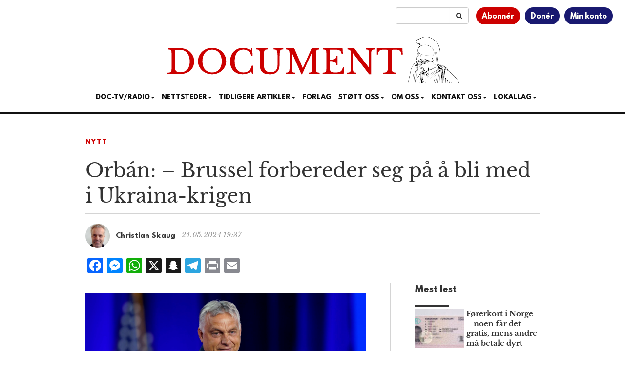

--- FILE ---
content_type: text/html; charset=utf-8
request_url: https://disqus.com/embed/comments/?base=default&f=documentno&t_i=882229%20https%3A%2F%2Fwww.document.no%2F%3Fp%3D882229&t_u=https%3A%2F%2Fwww.document.no%2F2024%2F05%2F24%2Forban-brussel-forbereder-seg-pa-a-bli-med-i-ukraina-krigen%2F&t_e=Orb%C3%A1n%3A%20%E2%80%93%C2%A0Brussel%20forbereder%20seg%20p%C3%A5%20%C3%A5%20bli%20med%20i%20Ukraina-krigen&t_d=Orb%C3%A1n%3A%20%E2%80%93%C2%A0Brussel%20forbereder%20seg%20p%C3%A5%20%C3%A5%20bli%20med%20i%20Ukraina-krigen&t_t=Orb%C3%A1n%3A%20%E2%80%93%C2%A0Brussel%20forbereder%20seg%20p%C3%A5%20%C3%A5%20bli%20med%20i%20Ukraina-krigen&s_o=default
body_size: 8746
content:
<!DOCTYPE html>

<html lang="nb" dir="ltr" class="not-supported type-">

<head>
    <title>Disqus-kommentarer</title>

    
    <meta name="viewport" content="width=device-width, initial-scale=1, maximum-scale=1, user-scalable=no">
    <meta http-equiv="X-UA-Compatible" content="IE=edge"/>

    <style>
        .alert--warning {
            border-radius: 3px;
            padding: 10px 15px;
            margin-bottom: 10px;
            background-color: #FFE070;
            color: #A47703;
        }

        .alert--warning a,
        .alert--warning a:hover,
        .alert--warning strong {
            color: #A47703;
            font-weight: bold;
        }

        .alert--error p,
        .alert--warning p {
            margin-top: 5px;
            margin-bottom: 5px;
        }
        
        </style>
    
    <style>
        
        html, body {
            overflow-y: auto;
            height: 100%;
        }
        

        #error {
            display: none;
        }

        .clearfix:after {
            content: "";
            display: block;
            height: 0;
            clear: both;
            visibility: hidden;
        }

        
    </style>

</head>
<body>
    

    
    <div id="error" class="alert--error">
        <p>Vi klarte ikke laste inn Disqus. Hvis du er en moderator, se vår <a href="https://docs.disqus.com/help/83/">feilsøkingsguide</a>.</p>
    </div>

    
    <script type="text/json" id="disqus-forumData">{"session":{"canModerate":false,"audienceSyncVerified":false,"canReply":true,"mustVerify":false,"recaptchaPublicKey":"6LfHFZceAAAAAIuuLSZamKv3WEAGGTgqB_E7G7f3","mustVerifyEmail":false},"forum":{"aetBannerConfirmation":null,"founder":"3812875","twitterName":"DocumentNo","commentsLinkOne":"1 kommentar","guidelines":null,"disableDisqusBrandingOnPolls":false,"commentsLinkZero":"0 kommentarer","disableDisqusBranding":true,"id":"documentno","createdAt":"2010-08-03T04:10:52.928132","category":"News","aetBannerEnabled":false,"aetBannerTitle":null,"raw_guidelines":null,"initialCommentCount":null,"votingType":2,"daysUnapproveNewUsers":2,"installCompleted":true,"moderatorBadgeText":"\u200d","commentPolicyText":"Pr\u00f8v \u00e5 holde deg til saken, vise vanlig folkeskikk og bidra til debatten p\u00e5 noenlunde korrekt norsk.","aetEnabled":false,"channel":null,"sort":4,"description":"\u003cp>Et nettsted for politisk analyse, kommentarer, essays og reportasjer\u003c/p>","organizationHasBadges":true,"newPolicy":true,"raw_description":"Et nettsted for politisk analyse, kommentarer, essays og reportasjer","customFont":null,"language":"nb","adsReviewStatus":1,"commentsPlaceholderTextEmpty":null,"daysAlive":10,"forumCategory":{"date_added":"2016-01-28T01:54:31","id":7,"name":"News"},"linkColor":null,"colorScheme":"auto","pk":"430203","commentsPlaceholderTextPopulated":null,"permissions":{},"commentPolicyLink":"https://www.document.no/retningslinjer-for-debattskikk/","aetBannerDescription":null,"favicon":{"permalink":"https://disqus.com/api/forums/favicons/documentno.jpg","cache":"https://c.disquscdn.com/uploads/forums/43/203/favicon.png"},"name":"Document.no","commentsLinkMultiple":"{num} kommentarer","settings":{"threadRatingsEnabled":false,"adsDRNativeEnabled":false,"behindClickEnabled":false,"disable3rdPartyTrackers":true,"adsVideoEnabled":false,"adsProductVideoEnabled":false,"adsPositionBottomEnabled":false,"ssoRequired":false,"contextualAiPollsEnabled":false,"unapproveLinks":true,"adsPositionRecommendationsEnabled":false,"adsEnabled":false,"adsProductLinksThumbnailsEnabled":false,"hasCustomAvatar":false,"organicDiscoveryEnabled":false,"adsProductDisplayEnabled":false,"adsProductLinksEnabled":false,"audienceSyncEnabled":false,"threadReactionsEnabled":false,"linkAffiliationEnabled":false,"adsPositionAiPollsEnabled":false,"disableSocialShare":false,"adsPositionTopEnabled":false,"adsProductStoriesEnabled":false,"sidebarEnabled":false,"adultContent":false,"allowAnonVotes":true,"gifPickerEnabled":false,"mustVerify":true,"badgesEnabled":false,"mustVerifyEmail":true,"allowAnonPost":false,"unapproveNewUsersEnabled":false,"mediaembedEnabled":true,"aiPollsEnabled":false,"userIdentityDisabled":false,"adsPositionPollEnabled":false,"discoveryLocked":false,"validateAllPosts":true,"adsSettingsLocked":false,"isVIP":false,"adsPositionInthreadEnabled":false},"organizationId":325508,"typeface":"auto","url":"https://www.document.no","daysThreadAlive":10,"avatar":{"small":{"permalink":"https://disqus.com/api/forums/avatars/documentno.jpg?size=32","cache":"//a.disquscdn.com/1768293611/images/noavatar32.png"},"large":{"permalink":"https://disqus.com/api/forums/avatars/documentno.jpg?size=92","cache":"//a.disquscdn.com/1768293611/images/noavatar92.png"}},"signedUrl":"https://disq.us/?url=https%3A%2F%2Fwww.document.no&key=sEipKIXoT8RnYd2Em4_lqw"}}</script>

    <div id="postCompatContainer"><div class="comment__wrapper"><div class="comment__name clearfix"><img class="comment__avatar" src="https://c.disquscdn.com/uploads/users/39592/5195/avatar92.jpg?1699450391" width="32" height="32" /><strong><a href="">Helge Samuelsen</a></strong> &bull; 1 år siden
        </div><div class="comment__content"><p>Dette er siste sjanse for dypstaten i vest til å kue verden. Alt står på spill.</p><p>Foreløpig går det dårlig. BRICS vokser, Afrika, India, Kina og Russland allierer seg av nødvendighet. Midtøsten er ikke vår venn. Selv Europa er splittet. Og befolkningen i USA begynner så smått å innse spillet.</p><p>Men fordi alt står på spill, blir det all in.</p><p>Vanlige folk og Europa selv er bare offerbrikker.</p></div></div><div class="comment__wrapper"><div class="comment__name clearfix"><img class="comment__avatar" src="//a.disquscdn.com/1768293611/images/noavatar92.png" width="32" height="32" /><strong><a href="">Jan Hårstad</a></strong> &bull; 1 år siden
        </div><div class="comment__content"><p>Samuelsen: alle dine kommentarer nedover sidene her er jo oppsiktsvekkende bra. For en som lenge har etterlyst litt voksen geopolitisk tenkning,er dette gledelig.<br>Men det er jo langt fra hva ledende ideologer på document tenker. grovt går det slik at USAs og tysk militarismes inntog i Norge øker tryggheten og sikkerheten for det norske folk.<br>dette kan en jo le seg ihjel av,men det er hva prominente her hevder. <br>Ikke bare vokser BRICS,men det gjør også Shanghai Cooperation Organization. Både Algerie og Egypt tenker seg inn og selv mektige Saudi Arabia lukter på både Brics og SCO,-<br>Astana blir snart en vikigere by i verdenspolitikken enn London,</p></div></div><div class="comment__wrapper"><div class="comment__name clearfix"><img class="comment__avatar" src="//a.disquscdn.com/1768293611/images/noavatar92.png" width="32" height="32" /><strong><a href="">Roger Johansen</a></strong> &bull; 1 år siden
        </div><div class="comment__content"><p>"Dette er siste sjanse for dypstaten i vest til å kue verden". Kue verden? Vi, Europa, kuer vel bare Russland på alle måter vi kan komme på ..  Eskaleringen må skje gradvis. Vi, Europa, vil ikke være for bråe. Da kan Russland, og Putin, finne på å gjøre noe som er enda dummere .. enn å gå til angrep på Europa. Det må du innrømme var en historisk gedigen tabbe? Liksom tro at du kan "ta Ukraina", på 40 milioner innbyggere, uten at vesten vil reagere. Det er jo veldig naivt ..</p></div></div><div class="comment__wrapper"><div class="comment__name clearfix"><img class="comment__avatar" src="https://c.disquscdn.com/uploads/users/39592/5195/avatar92.jpg?1699450391" width="32" height="32" /><strong><a href="">Helge Samuelsen</a></strong> &bull; 1 år siden
        </div><div class="comment__content"><p>Det mest naive var vel å tro at man kunne lure russerne med Minsk avtalene og fremprovosere en krig der man med all tydelighet ikke hadde kompetanse til å forutse ukrainsk tap og militær katastrofe.</p><p>Spørsmålet står om den monopolære eller multipolare verden.</p><p>Det spillet har pågått en stund.</p><p>Hint, det blir en multipolær verden. Det blir ingen full spectrum dominance, som amerikanerne drømte om. Det toget er gått fra perrongen, og krasjet i flammer for lenge siden.</p><p>Det var da også naivt å tro at Russland ville godta kupp og NATO styrkeoppbygging i Ukraina. Spillet baseres på at de fleste ikke skjønner dette og at blokker vil holde hverandre på avstand. Men vesten har stort sett ikke voksne ved roret som skjønner slikt.</p><p>Å tro at Russland har evne til å erobre Europa er naivt. Men evne til å legge verden i ruiner finnes. På begge sider. Alikevel pusher NATO videre krig.</p><p>Russland og resten av verden kan forøvrig nå bare la tiden gå, og vi ødelegger oss selv. Dette er det mest sannsynlige scenario.</p><p>Alternativet hadde vært å opprettholde maktbalansen og respektere Russlands sikkerhetsbehov, slik voksne mennesker ville gjort.</p></div></div><div class="comment__wrapper"><div class="comment__name clearfix"><img class="comment__avatar" src="//a.disquscdn.com/1768293611/images/noavatar92.png" width="32" height="32" /><strong><a href="">Tore Lind</a></strong> &bull; 1 år siden
        </div><div class="comment__content"><p>Du har en tålmodighet av en annen verden!! All kred!</p></div></div><div class="comment__wrapper"><div class="comment__name clearfix"><img class="comment__avatar" src="//a.disquscdn.com/1768293611/images/noavatar92.png" width="32" height="32" /><strong><a href="">Roger Johansen</a></strong> &bull; 1 år siden
        </div><div class="comment__content"><p>"fremprovosere en krig" Gjennom å gi øst-Europa frihet og demokrati. For meg høres det som det motsatte av krig .. <br>"monopolære eller multipolare". Hvorfor bruke så vanskelig ord. Ukrainere må selv velge sin vei videre om Nato og EU medlemskap. Krigen gjør at det blir få valg igjen. Enten Ukraina vest over ellers så ... nei, samfunnsmessig og politisk så går Ukraina mot Europa og vesten og vi skal ta dem imot som helter .. Båndene er allerede for sterke til at Russland noen gang på lang framtid vill kunne ha et godt forhold til Ukraina skaden har skje .. <br>"NATO styrkeoppbygging i Ukraina" Det hadde jo vært fint om vi fikk til det ..</p><p>Ja, vi pusher videre fordi atomakt er en falsk trussel som Russland og Putin har benyttet seg av i alle år. Ingen tror på Putin lenger ..</p><p>Nei, Europa ødelegger ikke oss selv. Vi knytter sterke bånd til hverandre og til Ukraina.</p><p>Russlands legitimitet ligger i ruiner. Når er det bare det fysiske grensen som skal fastsettes ... men aller først så skal det kriges litt først og Russland får vise hvor sterke de er i luften ... eller så har de "a Big problem" ..</p></div></div><div class="comment__wrapper"><div class="comment__name clearfix"><img class="comment__avatar" src="https://c.disquscdn.com/uploads/users/39592/5195/avatar92.jpg?1699450391" width="32" height="32" /><strong><a href="">Helge Samuelsen</a></strong> &bull; 1 år siden
        </div><div class="comment__content"><p>Europa har selv skapt sin muslimske invasjon og skapt kaos i energitilgang og produksjonskapasitet. I tillegg til å massivt bygge ned forsvarsevne. Vi ser at elitene lever i en egen verden og demokratiet vakler under demonstrasjoner og politikerforakt. Europa HAR ødelagt seg selv. Det Europa som en gang var kommer aldri tilbake.</p><p>I tillegg har vi i praksis klart å få til alliansen mellom Russland og Kina, noe som var målet å unngå gjennom hele den kalde krigen. Men det er verre, for andre land vender seg også mot BRICS og den inflasjonsødelagte petrodollaren får hard konkurranse.</p><p>Du lever tydeligvis i en egen virkelighet. Lik de nedsnødde elitene.</p><p>Det er jo lov. Men forandrer ingenting.</p><p>Ellers har Ukraina allerede tapt krigen, og er fullstendig avhengig av at vesten ønsker videre krig. Også her lever du i mainstreams virkelighetsforståelse.</p><p>Russlands legitimitet er i ruiner i vesten. Ikke ellers. Og vesten er snart ikke mer om ikke kursen legges om.</p><p>At krigshissere ikke er redd atomkrig sier jo litt. Det burde alle være. Men først og fremst burde politikk baseres på å begrense og helst unngå krig.</p></div></div><div class="comment__wrapper"><div class="comment__name clearfix"><img class="comment__avatar" src="//a.disquscdn.com/1768293611/images/noavatar92.png" width="32" height="32" /><strong><a href="">Roger Johansen</a></strong> &bull; 1 år siden
        </div><div class="comment__content"><p>Du forakter Europa, men du lever i Europa? .. <br>hvis du lever i Europa, kanskje i Norge har du jo får den beste oppveksten det er å oppdrive, i motsetning til i Russland. Norge har nok av energi. Mer enn vi klarer å bruke opp selv.</p><p>Russland og Kina har alltid hatt en allianse. Men kina må velge. Det valget har blitt gitt dem nå i disse dager ..<br>Europa har kjempe i Ukraina fra første stund. Ukraina for alt i  hendene og gjør den sisten delen på  fronten. Men støtten til Ukraina vil bli større etterhvert som tiden går.<br> Europa vil aldri tape. Og Ukraina vil heller ikke tape. Før den tid er Nato soldater på bakken og i lufte for å kjempe for sin eksistens.</p><p>Atom trusselen er et falskt argument som Ruddlnad har funnet om. Vi kommer til å dra det lang, helt de fyrer av kule for å vise at det fungerer ..</p></div></div><div class="comment__wrapper"><div class="comment__name clearfix"><img class="comment__avatar" src="https://c.disquscdn.com/uploads/users/569/6822/avatar92.jpg?1544173338" width="32" height="32" /><strong><a href="">Olav Ødegaard</a></strong> &bull; 1 år siden
        </div><div class="comment__content"><p>Der er ingen grunn til å forakte Europa!<br>Sprunget ut av vår vestlige sivilisasjon, den mest fantastiske hittil i historien.</p><p>Det blir derimot riktig, om vi utgår fra at mange forakter de som nå ødelegger Europa.<br>Det gjør de som har lært hva vestlige land bygger sin suksess på.</p><p>Det er de samme som ser hvor lite det er igjen av sivilisasjonen vår, tilsynelatende.<br>Vi har lenge fått høre på auto-repeat hvor elendig den er..<br>Hvor ubetydelig vi er..<br>Av folk med kulturelt selvhat.</p><p>Dette er påpekt av en rekke autoriteter på området. Og gjennomgått i detalj, i bokform og via andre former for media.</p><p>Dere som ikke ser dette, synes ikke å vite hva det er dere støtter opp om..</p><p>Russland er i høy grad under utvikling som skapte den suksess vi for egen del ser svinne hen foran våre øyne.<br>Er det olje-tåka som hemmer oss?<br>Russerne har i gang en rekke store prosjekt som bygger landets og befolkningens fremtid.<br>At ikke dagens vestlige media informerer oss om dette, forteller bare i hvilken grad vi mangler seriøse journalister.</p><p>Har du/dere ide om hva vi skal gjøre fremover, for å kunne delta i konkurransen det alltid er, på vegne av vår vestlige verden?<br>For det er på høy tid at vi begynner å ta tak i det mentalt. Land for land. Ikke på et kontor i Brussel..</p><p>Vi har veldig mye som må gjenopprettes, skal vi lykkes. <br>Skole, media og folkestyre bare deler av dette.</p></div></div><div class="comment__wrapper"><div class="comment__name clearfix"><img class="comment__avatar" src="//a.disquscdn.com/1768293611/images/noavatar92.png" width="32" height="32" /><strong><a href="">Tore Lind</a></strong> &bull; 1 år siden
        </div><div class="comment__content"><p>Mindre enn 50 pst av befolkningen i Ukraina ønsket NATO i 2014. Just saying..</p></div></div><div class="comment__wrapper"><div class="comment__name clearfix"><img class="comment__avatar" src="//a.disquscdn.com/1768293611/images/noavatar92.png" width="32" height="32" /><strong><a href="">Roger Johansen</a></strong> &bull; 1 år siden
        </div><div class="comment__content"><p>Og nå er det 99.99%. Just saying ..</p></div></div><div class="comment__wrapper"><div class="comment__name clearfix"><img class="comment__avatar" src="//a.disquscdn.com/1768293611/images/noavatar92.png" width="32" height="32" /><strong><a href="">Tore Lind</a></strong> &bull; 1 år siden
        </div><div class="comment__content"><p>Gudbedre. Hvor har du vært siden US/UK insisterte på at Ukraina skulle bli medlem av NATO i 2008? Men ok! Snart kommer bjørnen og tar oss alle.. tror du på dette selv??</p></div></div><div class="comment__wrapper"><div class="comment__name clearfix"><img class="comment__avatar" src="//a.disquscdn.com/1768293611/images/noavatar92.png" width="32" height="32" /><strong><a href="">eh72</a></strong> &bull; 1 år siden
        </div><div class="comment__content"><p>Herskereliten i vesten ønsker seg faktisk en krig med Russland. Problemet er bare at de vet ikke hva krig er for noe. De er stor i kjeften nå, men når krigen bryter ut vil de gå å gjemme seg. Men da er det forsent. Det nytter ikke å gjemme seg. Hitler flyktet ned i bunkeren, men det ble slutten likevel, både for ham og alle nazi lederene. Slik vil det gå også med woke lederne i vesten.</p></div></div><div class="comment__wrapper"><div class="comment__name clearfix"><img class="comment__avatar" src="https://c.disquscdn.com/uploads/users/2358/7437/avatar92.jpg?1565342719" width="32" height="32" /><strong><a href="">Albacor</a></strong> &bull; 1 år siden
        </div><div class="comment__content"><p>Støre &amp; Co. Tar med seg lhpgtstu+ gjengen under bakken.  Vi er de som lider under galskapen.</p></div></div><div class="comment__wrapper"><div class="comment__name clearfix"><img class="comment__avatar" src="https://c.disquscdn.com/uploads/users/39111/1297/avatar92.jpg?1711887961" width="32" height="32" /><strong><a href="">14yroldgirl</a></strong> &bull; 1 år siden
        </div><div class="comment__content"><p>Problemet er at disse korrupte landsforræderne har stjålet så mye penger fra folket, at de helt lett kan hive seg i sine privat-jets og fly til andre siden av kloden mens land og innbyggere må lide for idiotien og krigshissingen deres.</p></div></div><div class="comment__wrapper"><div class="comment__name clearfix"><img class="comment__avatar" src="//a.disquscdn.com/1768293611/images/noavatar92.png" width="32" height="32" /><strong><a href="">enell</a></strong> &bull; 1 år siden
        </div><div class="comment__content"><blockquote>Ungarns statsminister håper at både EU-valget og presidentvalget i USA vil skape en ny politisk situasjon der ferden mot krigen kan stanses, skriver Daily News Hungary.</blockquote><p></p><p>Hvis det er dét som skal til for å få en slutt på krigshissingen - hva sier det oss, velgerne, om sentrale politikere i EU og Bidenadministrasjonen?</p></div></div><div class="comment__wrapper"><div class="comment__name clearfix"><img class="comment__avatar" src="//a.disquscdn.com/1768293611/images/noavatar92.png" width="32" height="32" /><strong><a href="">Roger Johansen</a></strong> &bull; 1 år siden
        </div><div class="comment__content"><p>"Ferden mot krig kan stanses" .. krigen er her allerede og mennesker dør i hopetall hver dag. Når Europa har blitt angrepet av Russland så kan vi ikke annet en å forsvare Europa. Russland må og skal nå vite hvor grensen går både mentalt og fysisk. Dette er ingen "krigshissing", det er bare en konstatering av realitetene ..</p></div></div><div class="comment__wrapper"><div class="comment__name clearfix"><img class="comment__avatar" src="https://c.disquscdn.com/uploads/users/3550/6856/avatar92.jpg?1351694802" width="32" height="32" /><strong><a href="">Harriet</a></strong> &bull; 1 år siden
        </div><div class="comment__content"><p>Ingenting forundrer meg når det gjelder Stoltenberg eller Biden ! EU er desperate etter å vise hvor flinke de er, selv om økonomien deres nå viser faretruende fall !</p></div></div><div class="comment__wrapper"><div class="comment__name clearfix"><img class="comment__avatar" src="https://c.disquscdn.com/uploads/users/569/6822/avatar92.jpg?1544173338" width="32" height="32" /><strong><a href="">Olav Ødegaard</a></strong> &bull; 1 år siden
        </div><div class="comment__content"><p>Visste ikke at EU har økonomi..<br>Hva lever de av, egentlig?<br>Snylter de ikke på skattebetalerne i medlemsland?<br>Og skattebetalere i land med entusiastiske for EU politikere, med tilsvarende liten entusiasme for egne hjemland..</p></div></div><div class="comment__wrapper"><div class="comment__name clearfix"><img class="comment__avatar" src="https://c.disquscdn.com/uploads/users/173/5814/avatar92.jpg?1769034836" width="32" height="32" /><strong><a href="">Bjørn Halvor Enciso Kvilhaug</a></strong> &bull; 1 år siden
        </div><div class="comment__content"><p>Farlige tanker, men det ender nok opp som den franske presidenten vil Macron som vil sette inn Franske soldater i krigen på bakken i Ukraina, men ofte tenker jeg på dette.<br>Så hva er forskjellen på det og fylle opp Ukraina med vestlige våpen og F16 fly som er parkert i Europa til fordel for nye F35.<br>Bare ikke Europeiske styrker går inn på Russisk territorium men kun kjemper for å presse Russiske styrker ut av Ukraina, så gjør Europa dette så kan de like gått bruke sine nye F35 mot Russiske soldater på bakken til de er drevet tilbake men før det skjer så har nok Putin mistet tålmodigheten og trykker på den røde farlige knappen sin og hva da.?</p></div></div><div class="comment__wrapper"><div class="comment__name clearfix"><img class="comment__avatar" src="//a.disquscdn.com/1768293611/images/noavatar92.png" width="32" height="32" /><strong><a href="">Roger Johansen</a></strong> &bull; 1 år siden
        </div><div class="comment__content"><p>Ja, hva tror Orbáns foregår i Ukraina. Alle sjokkerende tanker Orbáns har om Nato er allerede tenkt gjennom av analytikere i Nato. Vi er i en tid der vi, Europa, og egentlig vesten forøvrig,  er i en krig med Russland. Helt og holdent satt i gang av en mann, utrolig nok. Vi hadde for ikke mange år siden et godt forhold til Russland. Men nå har realitetene snudd. i dag har gledelige nyheter kommet om at de første ukrainske pilotene snart er ferdigutdannet. Og mange vestlige gode Nato land har trent opp ukrainske militære av forskjellige slag. Så ja, Orbán, Nato er med i Ukraina krigen på alle måter de greier å komme på ..</p></div></div><div class="comment__wrapper"><div class="comment__name clearfix"><img class="comment__avatar" src="//a.disquscdn.com/1768293611/images/noavatar92.png" width="32" height="32" /><strong><a href="">Tore Lind</a></strong> &bull; 1 år siden
        </div><div class="comment__content"><p>Alle med et minimum av avtjent verneplikt vet inderlig vel at Russland har vunnet. Hva er det du ikke forstår? Mannskap, våpen, ammunisjon, forsyningslinjer? Atom? F16 blir skutt ned umiddelbart. Ufattelig hvor naiv man kan være.</p></div></div><div class="comment__wrapper"><div class="comment__name clearfix"><img class="comment__avatar" src="//a.disquscdn.com/1768293611/images/noavatar92.png" width="32" height="32" /><strong><a href="">Roger Johansen</a></strong> &bull; 1 år siden
        </div><div class="comment__content"><p>"Russland har vunnet" .. Er det .. det Russland tror. "F-16 skutt ned umiddelbart". Da har du jo ikke noe å frykte, Tore Lind .. Nato og Jens har sagt i dag at Ukraina må få lov til å bruke vestlige våpen i Russland ..  Putin skal vite at han ikke sitter trykt ..</p></div></div><div class="comment__wrapper"><div class="comment__name clearfix"><img class="comment__avatar" src="//a.disquscdn.com/1768293611/images/noavatar92.png" width="32" height="32" /><strong><a href="">Betrakter</a></strong> &bull; 1 år siden
        </div><div class="comment__content"><p>Krigshisseren i Nato og eu jobber utrettelig for tredje verdenskrig!<br>Det er enda en mulighet for å styrke ELITEN!</p></div></div><div class="comment__wrapper"><div class="comment__name clearfix"><img class="comment__avatar" src="//a.disquscdn.com/1768293611/images/noavatar92.png" width="32" height="32" /><strong><a href="">Rex</a></strong> &bull; 1 år siden
        </div><div class="comment__content"><p>Never surrender, hverken for putin eller islam-oslos påfunn........</p></div></div><div class="comment__wrapper"><div class="comment__name clearfix"><img class="comment__avatar" src="//a.disquscdn.com/1768293611/images/noavatar92.png" width="32" height="32" /><strong><a href="">Tore Lind</a></strong> &bull; 1 år siden
        </div><div class="comment__content"><p>Usedvanlig interessant mening!!</p></div></div></div>


    <div id="fixed-content"></div>

    
        <script type="text/javascript">
          var embedv2assets = window.document.createElement('script');
          embedv2assets.src = 'https://c.disquscdn.com/embedv2/latest/embedv2.js';
          embedv2assets.async = true;

          window.document.body.appendChild(embedv2assets);
        </script>
    



    
</body>
</html>


--- FILE ---
content_type: text/html; charset=utf-8
request_url: https://www.google.com/recaptcha/api2/aframe
body_size: 183
content:
<!DOCTYPE HTML><html><head><meta http-equiv="content-type" content="text/html; charset=UTF-8"></head><body><script nonce="7g-Y4KgUIEw3F-ulH_fF_w">/** Anti-fraud and anti-abuse applications only. See google.com/recaptcha */ try{var clients={'sodar':'https://pagead2.googlesyndication.com/pagead/sodar?'};window.addEventListener("message",function(a){try{if(a.source===window.parent){var b=JSON.parse(a.data);var c=clients[b['id']];if(c){var d=document.createElement('img');d.src=c+b['params']+'&rc='+(localStorage.getItem("rc::a")?sessionStorage.getItem("rc::b"):"");window.document.body.appendChild(d);sessionStorage.setItem("rc::e",parseInt(sessionStorage.getItem("rc::e")||0)+1);localStorage.setItem("rc::h",'1769074473103');}}}catch(b){}});window.parent.postMessage("_grecaptcha_ready", "*");}catch(b){}</script></body></html>